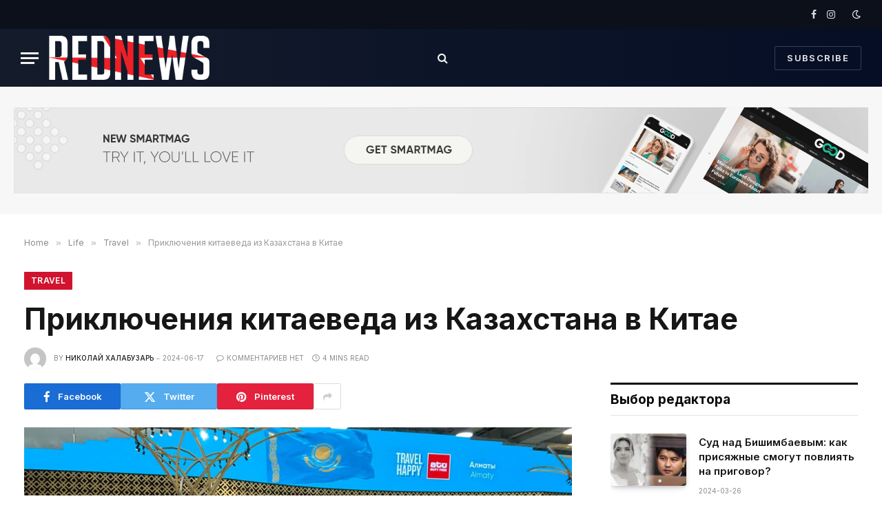

--- FILE ---
content_type: text/html; charset=UTF-8
request_url: https://rednews.kz/priklyucheniya-kitaeveda-iz-kazahstana/
body_size: 18596
content:

<!DOCTYPE html>
<html lang="ru-RU" class="s-light site-s-light">

<head>

	<meta charset="UTF-8" />
	<meta name="viewport" content="width=device-width, initial-scale=1" />
	<title>Приключения китаеведа из Казахстана в Китае &#8212; RedNews</title><link rel="preload" as="image" imagesrcset="https://rednews.kz/wp-content/uploads/2024/06/ал1-1024x759.png 1024w, https://rednews.kz/wp-content/uploads/2024/06/ал1-768x569.png 768w, https://rednews.kz/wp-content/uploads/2024/06/ал1-1200x890.png 1200w, https://rednews.kz/wp-content/uploads/2024/06/ал1.png 1264w" imagesizes="(max-width: 814px) 100vw, 814px" /><link rel="preload" as="font" href="https://rednews.kz/wp-content/themes/smart-mag/css/icons/fonts/ts-icons.woff2?v3.2" type="font/woff2" crossorigin="anonymous" />
<meta name='robots' content='max-image-preview:large' />
<link rel='dns-prefetch' href='//fonts.googleapis.com' />
<link rel="alternate" type="application/rss+xml" title="RedNews &raquo; Лента" href="https://rednews.kz/feed/" />
<link rel="alternate" type="application/rss+xml" title="RedNews &raquo; Лента комментариев" href="https://rednews.kz/comments/feed/" />
<link rel="alternate" title="oEmbed (JSON)" type="application/json+oembed" href="https://rednews.kz/wp-json/oembed/1.0/embed?url=https%3A%2F%2Frednews.kz%2Fpriklyucheniya-kitaeveda-iz-kazahstana%2F" />
<link rel="alternate" title="oEmbed (XML)" type="text/xml+oembed" href="https://rednews.kz/wp-json/oembed/1.0/embed?url=https%3A%2F%2Frednews.kz%2Fpriklyucheniya-kitaeveda-iz-kazahstana%2F&#038;format=xml" />
<style id='wp-img-auto-sizes-contain-inline-css' type='text/css'>
img:is([sizes=auto i],[sizes^="auto," i]){contain-intrinsic-size:3000px 1500px}
/*# sourceURL=wp-img-auto-sizes-contain-inline-css */
</style>
<style id='wp-emoji-styles-inline-css' type='text/css'>

	img.wp-smiley, img.emoji {
		display: inline !important;
		border: none !important;
		box-shadow: none !important;
		height: 1em !important;
		width: 1em !important;
		margin: 0 0.07em !important;
		vertical-align: -0.1em !important;
		background: none !important;
		padding: 0 !important;
	}
/*# sourceURL=wp-emoji-styles-inline-css */
</style>
<link rel='stylesheet' id='wp-block-library-css' href='https://rednews.kz/wp-includes/css/dist/block-library/style.min.css?ver=6.9' type='text/css' media='all' />
<style id='wp-block-heading-inline-css' type='text/css'>
h1:where(.wp-block-heading).has-background,h2:where(.wp-block-heading).has-background,h3:where(.wp-block-heading).has-background,h4:where(.wp-block-heading).has-background,h5:where(.wp-block-heading).has-background,h6:where(.wp-block-heading).has-background{padding:1.25em 2.375em}h1.has-text-align-left[style*=writing-mode]:where([style*=vertical-lr]),h1.has-text-align-right[style*=writing-mode]:where([style*=vertical-rl]),h2.has-text-align-left[style*=writing-mode]:where([style*=vertical-lr]),h2.has-text-align-right[style*=writing-mode]:where([style*=vertical-rl]),h3.has-text-align-left[style*=writing-mode]:where([style*=vertical-lr]),h3.has-text-align-right[style*=writing-mode]:where([style*=vertical-rl]),h4.has-text-align-left[style*=writing-mode]:where([style*=vertical-lr]),h4.has-text-align-right[style*=writing-mode]:where([style*=vertical-rl]),h5.has-text-align-left[style*=writing-mode]:where([style*=vertical-lr]),h5.has-text-align-right[style*=writing-mode]:where([style*=vertical-rl]),h6.has-text-align-left[style*=writing-mode]:where([style*=vertical-lr]),h6.has-text-align-right[style*=writing-mode]:where([style*=vertical-rl]){rotate:180deg}
/*# sourceURL=https://rednews.kz/wp-includes/blocks/heading/style.min.css */
</style>
<style id='wp-block-image-inline-css' type='text/css'>
.wp-block-image>a,.wp-block-image>figure>a{display:inline-block}.wp-block-image img{box-sizing:border-box;height:auto;max-width:100%;vertical-align:bottom}@media not (prefers-reduced-motion){.wp-block-image img.hide{visibility:hidden}.wp-block-image img.show{animation:show-content-image .4s}}.wp-block-image[style*=border-radius] img,.wp-block-image[style*=border-radius]>a{border-radius:inherit}.wp-block-image.has-custom-border img{box-sizing:border-box}.wp-block-image.aligncenter{text-align:center}.wp-block-image.alignfull>a,.wp-block-image.alignwide>a{width:100%}.wp-block-image.alignfull img,.wp-block-image.alignwide img{height:auto;width:100%}.wp-block-image .aligncenter,.wp-block-image .alignleft,.wp-block-image .alignright,.wp-block-image.aligncenter,.wp-block-image.alignleft,.wp-block-image.alignright{display:table}.wp-block-image .aligncenter>figcaption,.wp-block-image .alignleft>figcaption,.wp-block-image .alignright>figcaption,.wp-block-image.aligncenter>figcaption,.wp-block-image.alignleft>figcaption,.wp-block-image.alignright>figcaption{caption-side:bottom;display:table-caption}.wp-block-image .alignleft{float:left;margin:.5em 1em .5em 0}.wp-block-image .alignright{float:right;margin:.5em 0 .5em 1em}.wp-block-image .aligncenter{margin-left:auto;margin-right:auto}.wp-block-image :where(figcaption){margin-bottom:1em;margin-top:.5em}.wp-block-image.is-style-circle-mask img{border-radius:9999px}@supports ((-webkit-mask-image:none) or (mask-image:none)) or (-webkit-mask-image:none){.wp-block-image.is-style-circle-mask img{border-radius:0;-webkit-mask-image:url('data:image/svg+xml;utf8,<svg viewBox="0 0 100 100" xmlns="http://www.w3.org/2000/svg"><circle cx="50" cy="50" r="50"/></svg>');mask-image:url('data:image/svg+xml;utf8,<svg viewBox="0 0 100 100" xmlns="http://www.w3.org/2000/svg"><circle cx="50" cy="50" r="50"/></svg>');mask-mode:alpha;-webkit-mask-position:center;mask-position:center;-webkit-mask-repeat:no-repeat;mask-repeat:no-repeat;-webkit-mask-size:contain;mask-size:contain}}:root :where(.wp-block-image.is-style-rounded img,.wp-block-image .is-style-rounded img){border-radius:9999px}.wp-block-image figure{margin:0}.wp-lightbox-container{display:flex;flex-direction:column;position:relative}.wp-lightbox-container img{cursor:zoom-in}.wp-lightbox-container img:hover+button{opacity:1}.wp-lightbox-container button{align-items:center;backdrop-filter:blur(16px) saturate(180%);background-color:#5a5a5a40;border:none;border-radius:4px;cursor:zoom-in;display:flex;height:20px;justify-content:center;opacity:0;padding:0;position:absolute;right:16px;text-align:center;top:16px;width:20px;z-index:100}@media not (prefers-reduced-motion){.wp-lightbox-container button{transition:opacity .2s ease}}.wp-lightbox-container button:focus-visible{outline:3px auto #5a5a5a40;outline:3px auto -webkit-focus-ring-color;outline-offset:3px}.wp-lightbox-container button:hover{cursor:pointer;opacity:1}.wp-lightbox-container button:focus{opacity:1}.wp-lightbox-container button:focus,.wp-lightbox-container button:hover,.wp-lightbox-container button:not(:hover):not(:active):not(.has-background){background-color:#5a5a5a40;border:none}.wp-lightbox-overlay{box-sizing:border-box;cursor:zoom-out;height:100vh;left:0;overflow:hidden;position:fixed;top:0;visibility:hidden;width:100%;z-index:100000}.wp-lightbox-overlay .close-button{align-items:center;cursor:pointer;display:flex;justify-content:center;min-height:40px;min-width:40px;padding:0;position:absolute;right:calc(env(safe-area-inset-right) + 16px);top:calc(env(safe-area-inset-top) + 16px);z-index:5000000}.wp-lightbox-overlay .close-button:focus,.wp-lightbox-overlay .close-button:hover,.wp-lightbox-overlay .close-button:not(:hover):not(:active):not(.has-background){background:none;border:none}.wp-lightbox-overlay .lightbox-image-container{height:var(--wp--lightbox-container-height);left:50%;overflow:hidden;position:absolute;top:50%;transform:translate(-50%,-50%);transform-origin:top left;width:var(--wp--lightbox-container-width);z-index:9999999999}.wp-lightbox-overlay .wp-block-image{align-items:center;box-sizing:border-box;display:flex;height:100%;justify-content:center;margin:0;position:relative;transform-origin:0 0;width:100%;z-index:3000000}.wp-lightbox-overlay .wp-block-image img{height:var(--wp--lightbox-image-height);min-height:var(--wp--lightbox-image-height);min-width:var(--wp--lightbox-image-width);width:var(--wp--lightbox-image-width)}.wp-lightbox-overlay .wp-block-image figcaption{display:none}.wp-lightbox-overlay button{background:none;border:none}.wp-lightbox-overlay .scrim{background-color:#fff;height:100%;opacity:.9;position:absolute;width:100%;z-index:2000000}.wp-lightbox-overlay.active{visibility:visible}@media not (prefers-reduced-motion){.wp-lightbox-overlay.active{animation:turn-on-visibility .25s both}.wp-lightbox-overlay.active img{animation:turn-on-visibility .35s both}.wp-lightbox-overlay.show-closing-animation:not(.active){animation:turn-off-visibility .35s both}.wp-lightbox-overlay.show-closing-animation:not(.active) img{animation:turn-off-visibility .25s both}.wp-lightbox-overlay.zoom.active{animation:none;opacity:1;visibility:visible}.wp-lightbox-overlay.zoom.active .lightbox-image-container{animation:lightbox-zoom-in .4s}.wp-lightbox-overlay.zoom.active .lightbox-image-container img{animation:none}.wp-lightbox-overlay.zoom.active .scrim{animation:turn-on-visibility .4s forwards}.wp-lightbox-overlay.zoom.show-closing-animation:not(.active){animation:none}.wp-lightbox-overlay.zoom.show-closing-animation:not(.active) .lightbox-image-container{animation:lightbox-zoom-out .4s}.wp-lightbox-overlay.zoom.show-closing-animation:not(.active) .lightbox-image-container img{animation:none}.wp-lightbox-overlay.zoom.show-closing-animation:not(.active) .scrim{animation:turn-off-visibility .4s forwards}}@keyframes show-content-image{0%{visibility:hidden}99%{visibility:hidden}to{visibility:visible}}@keyframes turn-on-visibility{0%{opacity:0}to{opacity:1}}@keyframes turn-off-visibility{0%{opacity:1;visibility:visible}99%{opacity:0;visibility:visible}to{opacity:0;visibility:hidden}}@keyframes lightbox-zoom-in{0%{transform:translate(calc((-100vw + var(--wp--lightbox-scrollbar-width))/2 + var(--wp--lightbox-initial-left-position)),calc(-50vh + var(--wp--lightbox-initial-top-position))) scale(var(--wp--lightbox-scale))}to{transform:translate(-50%,-50%) scale(1)}}@keyframes lightbox-zoom-out{0%{transform:translate(-50%,-50%) scale(1);visibility:visible}99%{visibility:visible}to{transform:translate(calc((-100vw + var(--wp--lightbox-scrollbar-width))/2 + var(--wp--lightbox-initial-left-position)),calc(-50vh + var(--wp--lightbox-initial-top-position))) scale(var(--wp--lightbox-scale));visibility:hidden}}
/*# sourceURL=https://rednews.kz/wp-includes/blocks/image/style.min.css */
</style>
<style id='wp-block-paragraph-inline-css' type='text/css'>
.is-small-text{font-size:.875em}.is-regular-text{font-size:1em}.is-large-text{font-size:2.25em}.is-larger-text{font-size:3em}.has-drop-cap:not(:focus):first-letter{float:left;font-size:8.4em;font-style:normal;font-weight:100;line-height:.68;margin:.05em .1em 0 0;text-transform:uppercase}body.rtl .has-drop-cap:not(:focus):first-letter{float:none;margin-left:.1em}p.has-drop-cap.has-background{overflow:hidden}:root :where(p.has-background){padding:1.25em 2.375em}:where(p.has-text-color:not(.has-link-color)) a{color:inherit}p.has-text-align-left[style*="writing-mode:vertical-lr"],p.has-text-align-right[style*="writing-mode:vertical-rl"]{rotate:180deg}
/*# sourceURL=https://rednews.kz/wp-includes/blocks/paragraph/style.min.css */
</style>
<style id='wp-block-quote-inline-css' type='text/css'>
.wp-block-quote{box-sizing:border-box;overflow-wrap:break-word}.wp-block-quote.is-large:where(:not(.is-style-plain)),.wp-block-quote.is-style-large:where(:not(.is-style-plain)){margin-bottom:1em;padding:0 1em}.wp-block-quote.is-large:where(:not(.is-style-plain)) p,.wp-block-quote.is-style-large:where(:not(.is-style-plain)) p{font-size:1.5em;font-style:italic;line-height:1.6}.wp-block-quote.is-large:where(:not(.is-style-plain)) cite,.wp-block-quote.is-large:where(:not(.is-style-plain)) footer,.wp-block-quote.is-style-large:where(:not(.is-style-plain)) cite,.wp-block-quote.is-style-large:where(:not(.is-style-plain)) footer{font-size:1.125em;text-align:right}.wp-block-quote>cite{display:block}
/*# sourceURL=https://rednews.kz/wp-includes/blocks/quote/style.min.css */
</style>
<style id='global-styles-inline-css' type='text/css'>
:root{--wp--preset--aspect-ratio--square: 1;--wp--preset--aspect-ratio--4-3: 4/3;--wp--preset--aspect-ratio--3-4: 3/4;--wp--preset--aspect-ratio--3-2: 3/2;--wp--preset--aspect-ratio--2-3: 2/3;--wp--preset--aspect-ratio--16-9: 16/9;--wp--preset--aspect-ratio--9-16: 9/16;--wp--preset--color--black: #000000;--wp--preset--color--cyan-bluish-gray: #abb8c3;--wp--preset--color--white: #ffffff;--wp--preset--color--pale-pink: #f78da7;--wp--preset--color--vivid-red: #cf2e2e;--wp--preset--color--luminous-vivid-orange: #ff6900;--wp--preset--color--luminous-vivid-amber: #fcb900;--wp--preset--color--light-green-cyan: #7bdcb5;--wp--preset--color--vivid-green-cyan: #00d084;--wp--preset--color--pale-cyan-blue: #8ed1fc;--wp--preset--color--vivid-cyan-blue: #0693e3;--wp--preset--color--vivid-purple: #9b51e0;--wp--preset--gradient--vivid-cyan-blue-to-vivid-purple: linear-gradient(135deg,rgb(6,147,227) 0%,rgb(155,81,224) 100%);--wp--preset--gradient--light-green-cyan-to-vivid-green-cyan: linear-gradient(135deg,rgb(122,220,180) 0%,rgb(0,208,130) 100%);--wp--preset--gradient--luminous-vivid-amber-to-luminous-vivid-orange: linear-gradient(135deg,rgb(252,185,0) 0%,rgb(255,105,0) 100%);--wp--preset--gradient--luminous-vivid-orange-to-vivid-red: linear-gradient(135deg,rgb(255,105,0) 0%,rgb(207,46,46) 100%);--wp--preset--gradient--very-light-gray-to-cyan-bluish-gray: linear-gradient(135deg,rgb(238,238,238) 0%,rgb(169,184,195) 100%);--wp--preset--gradient--cool-to-warm-spectrum: linear-gradient(135deg,rgb(74,234,220) 0%,rgb(151,120,209) 20%,rgb(207,42,186) 40%,rgb(238,44,130) 60%,rgb(251,105,98) 80%,rgb(254,248,76) 100%);--wp--preset--gradient--blush-light-purple: linear-gradient(135deg,rgb(255,206,236) 0%,rgb(152,150,240) 100%);--wp--preset--gradient--blush-bordeaux: linear-gradient(135deg,rgb(254,205,165) 0%,rgb(254,45,45) 50%,rgb(107,0,62) 100%);--wp--preset--gradient--luminous-dusk: linear-gradient(135deg,rgb(255,203,112) 0%,rgb(199,81,192) 50%,rgb(65,88,208) 100%);--wp--preset--gradient--pale-ocean: linear-gradient(135deg,rgb(255,245,203) 0%,rgb(182,227,212) 50%,rgb(51,167,181) 100%);--wp--preset--gradient--electric-grass: linear-gradient(135deg,rgb(202,248,128) 0%,rgb(113,206,126) 100%);--wp--preset--gradient--midnight: linear-gradient(135deg,rgb(2,3,129) 0%,rgb(40,116,252) 100%);--wp--preset--font-size--small: 13px;--wp--preset--font-size--medium: 20px;--wp--preset--font-size--large: 36px;--wp--preset--font-size--x-large: 42px;--wp--preset--spacing--20: 0.44rem;--wp--preset--spacing--30: 0.67rem;--wp--preset--spacing--40: 1rem;--wp--preset--spacing--50: 1.5rem;--wp--preset--spacing--60: 2.25rem;--wp--preset--spacing--70: 3.38rem;--wp--preset--spacing--80: 5.06rem;--wp--preset--shadow--natural: 6px 6px 9px rgba(0, 0, 0, 0.2);--wp--preset--shadow--deep: 12px 12px 50px rgba(0, 0, 0, 0.4);--wp--preset--shadow--sharp: 6px 6px 0px rgba(0, 0, 0, 0.2);--wp--preset--shadow--outlined: 6px 6px 0px -3px rgb(255, 255, 255), 6px 6px rgb(0, 0, 0);--wp--preset--shadow--crisp: 6px 6px 0px rgb(0, 0, 0);}:where(.is-layout-flex){gap: 0.5em;}:where(.is-layout-grid){gap: 0.5em;}body .is-layout-flex{display: flex;}.is-layout-flex{flex-wrap: wrap;align-items: center;}.is-layout-flex > :is(*, div){margin: 0;}body .is-layout-grid{display: grid;}.is-layout-grid > :is(*, div){margin: 0;}:where(.wp-block-columns.is-layout-flex){gap: 2em;}:where(.wp-block-columns.is-layout-grid){gap: 2em;}:where(.wp-block-post-template.is-layout-flex){gap: 1.25em;}:where(.wp-block-post-template.is-layout-grid){gap: 1.25em;}.has-black-color{color: var(--wp--preset--color--black) !important;}.has-cyan-bluish-gray-color{color: var(--wp--preset--color--cyan-bluish-gray) !important;}.has-white-color{color: var(--wp--preset--color--white) !important;}.has-pale-pink-color{color: var(--wp--preset--color--pale-pink) !important;}.has-vivid-red-color{color: var(--wp--preset--color--vivid-red) !important;}.has-luminous-vivid-orange-color{color: var(--wp--preset--color--luminous-vivid-orange) !important;}.has-luminous-vivid-amber-color{color: var(--wp--preset--color--luminous-vivid-amber) !important;}.has-light-green-cyan-color{color: var(--wp--preset--color--light-green-cyan) !important;}.has-vivid-green-cyan-color{color: var(--wp--preset--color--vivid-green-cyan) !important;}.has-pale-cyan-blue-color{color: var(--wp--preset--color--pale-cyan-blue) !important;}.has-vivid-cyan-blue-color{color: var(--wp--preset--color--vivid-cyan-blue) !important;}.has-vivid-purple-color{color: var(--wp--preset--color--vivid-purple) !important;}.has-black-background-color{background-color: var(--wp--preset--color--black) !important;}.has-cyan-bluish-gray-background-color{background-color: var(--wp--preset--color--cyan-bluish-gray) !important;}.has-white-background-color{background-color: var(--wp--preset--color--white) !important;}.has-pale-pink-background-color{background-color: var(--wp--preset--color--pale-pink) !important;}.has-vivid-red-background-color{background-color: var(--wp--preset--color--vivid-red) !important;}.has-luminous-vivid-orange-background-color{background-color: var(--wp--preset--color--luminous-vivid-orange) !important;}.has-luminous-vivid-amber-background-color{background-color: var(--wp--preset--color--luminous-vivid-amber) !important;}.has-light-green-cyan-background-color{background-color: var(--wp--preset--color--light-green-cyan) !important;}.has-vivid-green-cyan-background-color{background-color: var(--wp--preset--color--vivid-green-cyan) !important;}.has-pale-cyan-blue-background-color{background-color: var(--wp--preset--color--pale-cyan-blue) !important;}.has-vivid-cyan-blue-background-color{background-color: var(--wp--preset--color--vivid-cyan-blue) !important;}.has-vivid-purple-background-color{background-color: var(--wp--preset--color--vivid-purple) !important;}.has-black-border-color{border-color: var(--wp--preset--color--black) !important;}.has-cyan-bluish-gray-border-color{border-color: var(--wp--preset--color--cyan-bluish-gray) !important;}.has-white-border-color{border-color: var(--wp--preset--color--white) !important;}.has-pale-pink-border-color{border-color: var(--wp--preset--color--pale-pink) !important;}.has-vivid-red-border-color{border-color: var(--wp--preset--color--vivid-red) !important;}.has-luminous-vivid-orange-border-color{border-color: var(--wp--preset--color--luminous-vivid-orange) !important;}.has-luminous-vivid-amber-border-color{border-color: var(--wp--preset--color--luminous-vivid-amber) !important;}.has-light-green-cyan-border-color{border-color: var(--wp--preset--color--light-green-cyan) !important;}.has-vivid-green-cyan-border-color{border-color: var(--wp--preset--color--vivid-green-cyan) !important;}.has-pale-cyan-blue-border-color{border-color: var(--wp--preset--color--pale-cyan-blue) !important;}.has-vivid-cyan-blue-border-color{border-color: var(--wp--preset--color--vivid-cyan-blue) !important;}.has-vivid-purple-border-color{border-color: var(--wp--preset--color--vivid-purple) !important;}.has-vivid-cyan-blue-to-vivid-purple-gradient-background{background: var(--wp--preset--gradient--vivid-cyan-blue-to-vivid-purple) !important;}.has-light-green-cyan-to-vivid-green-cyan-gradient-background{background: var(--wp--preset--gradient--light-green-cyan-to-vivid-green-cyan) !important;}.has-luminous-vivid-amber-to-luminous-vivid-orange-gradient-background{background: var(--wp--preset--gradient--luminous-vivid-amber-to-luminous-vivid-orange) !important;}.has-luminous-vivid-orange-to-vivid-red-gradient-background{background: var(--wp--preset--gradient--luminous-vivid-orange-to-vivid-red) !important;}.has-very-light-gray-to-cyan-bluish-gray-gradient-background{background: var(--wp--preset--gradient--very-light-gray-to-cyan-bluish-gray) !important;}.has-cool-to-warm-spectrum-gradient-background{background: var(--wp--preset--gradient--cool-to-warm-spectrum) !important;}.has-blush-light-purple-gradient-background{background: var(--wp--preset--gradient--blush-light-purple) !important;}.has-blush-bordeaux-gradient-background{background: var(--wp--preset--gradient--blush-bordeaux) !important;}.has-luminous-dusk-gradient-background{background: var(--wp--preset--gradient--luminous-dusk) !important;}.has-pale-ocean-gradient-background{background: var(--wp--preset--gradient--pale-ocean) !important;}.has-electric-grass-gradient-background{background: var(--wp--preset--gradient--electric-grass) !important;}.has-midnight-gradient-background{background: var(--wp--preset--gradient--midnight) !important;}.has-small-font-size{font-size: var(--wp--preset--font-size--small) !important;}.has-medium-font-size{font-size: var(--wp--preset--font-size--medium) !important;}.has-large-font-size{font-size: var(--wp--preset--font-size--large) !important;}.has-x-large-font-size{font-size: var(--wp--preset--font-size--x-large) !important;}
/*# sourceURL=global-styles-inline-css */
</style>

<style id='classic-theme-styles-inline-css' type='text/css'>
/*! This file is auto-generated */
.wp-block-button__link{color:#fff;background-color:#32373c;border-radius:9999px;box-shadow:none;text-decoration:none;padding:calc(.667em + 2px) calc(1.333em + 2px);font-size:1.125em}.wp-block-file__button{background:#32373c;color:#fff;text-decoration:none}
/*# sourceURL=/wp-includes/css/classic-themes.min.css */
</style>
<link rel='stylesheet' id='smartmag-core-css' href='https://rednews.kz/wp-content/themes/smart-mag/style.css?ver=10.2.1' type='text/css' media='all' />
<style id='smartmag-core-inline-css' type='text/css'>
:root { --c-main: #d1142e;
--c-main-rgb: 209,20,46;
--text-font: "Inter", system-ui, -apple-system, "Segoe UI", Arial, sans-serif;
--body-font: "Inter", system-ui, -apple-system, "Segoe UI", Arial, sans-serif;
--title-size-xs: 15px;
--title-size-s: 17px;
--title-fw-bold: 600;
--main-width: 1240px;
--c-excerpts: #111111;
--excerpt-size: 14px; }
.s-dark body { background-color: #0f0f1c; }
.smart-head-main .smart-head-top { --head-h: 42px; background-color: #ededed; }
.s-dark .smart-head-main .smart-head-top,
.smart-head-main .s-dark.smart-head-top { background-color: #0b101b; }
.smart-head-main .smart-head-mid { --head-h: 84px; background: linear-gradient(-90deg, #050e25 0%, #141c2b 100%); }
.navigation-main .menu > li > a { font-size: 16px; text-transform: initial; letter-spacing: 0em; }
.navigation-main { --nav-items-space: 15px; }
.nav-hov-b .menu > li > a:before { border-width: 3px; }
.s-dark .navigation-main { --c-nav: #ffffff; }
.s-dark .navigation { --c-nav-blip: #969696; --c-nav-hov-bg: rgba(255,255,255,0.01); --c-nav-drop-bg: #0b1321; --c-nav-drop-hov-bg: rgba(255,255,255,0.03); }
.smart-head-mobile .smart-head-mid { --head-h: 70px; }
.s-dark .smart-head-mobile .smart-head-mid,
.smart-head-mobile .s-dark.smart-head-mid { background-color: #141c2b; }
.smart-head-mobile .smart-head-mid { border-bottom-width: 0px; }
.s-dark .off-canvas, .off-canvas.s-dark { background-color: #0b1321; }
.navigation-small .menu > li > a { letter-spacing: -.02em; }
.navigation-small { margin-left: calc(-1 * var(--nav-items-space)); }
.s-dark .navigation-small { --c-nav: #dddddd; }
.s-dark .upper-footer { background-color: #14171f; }
.upper-footer > .wrap { padding-top: 70px; }
.s-dark .lower-footer { background-color: #0b101b; }
.post-meta .meta-item, .post-meta .text-in { font-size: 10px; text-transform: uppercase; }
.post-meta { --p-meta-sep: "\2013"; }
.l-post { --media-radius: 3px; }
.block-head-c .heading { letter-spacing: 0.02em; }
.block-head-e2 .heading { font-weight: 600; color: var(--c-main); }
.block-head-f { --c-line: #0a0a0a; }
.s-dark .block-head-f { --c-line: #636363; }
.block-head-f .heading { color: #0a0a0a; }
.s-dark .block-head-f .heading { color: #ededed; }
.entry-content { font-weight: normal; }
.site-s-light .entry-content { color: #161616; }
.s-dark .entry-content { color: #f2f2f2; }
.s-dark .spc-newsletter-c { background-color: #14181f; }
.a-wrap-2:not(._) { margin-top: 0px; }
@media (min-width: 1200px) { .loop-list .post-title { font-size: 22px; } }
@media (min-width: 940px) and (max-width: 1200px) { .navigation-main .menu > li > a { font-size: calc(10px + (16px - 10px) * .7); } }


/*# sourceURL=smartmag-core-inline-css */
</style>
<link rel='stylesheet' id='smartmag-magnific-popup-css' href='https://rednews.kz/wp-content/themes/smart-mag/css/lightbox.css?ver=10.2.1' type='text/css' media='all' />
<link rel='stylesheet' id='smartmag-icons-css' href='https://rednews.kz/wp-content/themes/smart-mag/css/icons/icons.css?ver=10.2.1' type='text/css' media='all' />
<link rel='stylesheet' id='smartmag-gfonts-custom-css' href='https://fonts.googleapis.com/css?family=Inter%3A400%2C500%2C600%2C700&#038;display=swap' type='text/css' media='all' />
<script type="text/javascript" id="smartmag-lazy-inline-js-after">
/* <![CDATA[ */
/**
 * @copyright ThemeSphere
 * @preserve
 */
var BunyadLazy={};BunyadLazy.load=function(){function a(e,n){var t={};e.dataset.bgset&&e.dataset.sizes?(t.sizes=e.dataset.sizes,t.srcset=e.dataset.bgset):t.src=e.dataset.bgsrc,function(t){var a=t.dataset.ratio;if(0<a){const e=t.parentElement;if(e.classList.contains("media-ratio")){const n=e.style;n.getPropertyValue("--a-ratio")||(n.paddingBottom=100/a+"%")}}}(e);var a,o=document.createElement("img");for(a in o.onload=function(){var t="url('"+(o.currentSrc||o.src)+"')",a=e.style;a.backgroundImage!==t&&requestAnimationFrame(()=>{a.backgroundImage=t,n&&n()}),o.onload=null,o.onerror=null,o=null},o.onerror=o.onload,t)o.setAttribute(a,t[a]);o&&o.complete&&0<o.naturalWidth&&o.onload&&o.onload()}function e(t){t.dataset.loaded||a(t,()=>{document.dispatchEvent(new Event("lazyloaded")),t.dataset.loaded=1})}function n(t){"complete"===document.readyState?t():window.addEventListener("load",t)}return{initEarly:function(){var t,a=()=>{document.querySelectorAll(".img.bg-cover:not(.lazyload)").forEach(e)};"complete"!==document.readyState?(t=setInterval(a,150),n(()=>{a(),clearInterval(t)})):a()},callOnLoad:n,initBgImages:function(t){t&&n(()=>{document.querySelectorAll(".img.bg-cover").forEach(e)})},bgLoad:a}}(),BunyadLazy.load.initEarly();
//# sourceURL=smartmag-lazy-inline-js-after
/* ]]> */
</script>
<script type="text/javascript" src="https://rednews.kz/wp-content/plugins/sphere-post-views/assets/js/post-views.js?ver=1.0.1" id="sphere-post-views-js"></script>
<script type="text/javascript" id="sphere-post-views-js-after">
/* <![CDATA[ */
var Sphere_PostViews = {"ajaxUrl":"https:\/\/rednews.kz\/wp-admin\/admin-ajax.php?sphere_post_views=1","sampling":0,"samplingRate":10,"repeatCountDelay":0,"postID":3045,"token":"bc7635e6f9"}
//# sourceURL=sphere-post-views-js-after
/* ]]> */
</script>
<script type="text/javascript" src="https://rednews.kz/wp-includes/js/jquery/jquery.min.js?ver=3.7.1" id="jquery-core-js"></script>
<script type="text/javascript" src="https://rednews.kz/wp-includes/js/jquery/jquery-migrate.min.js?ver=3.4.1" id="jquery-migrate-js"></script>
<link rel="https://api.w.org/" href="https://rednews.kz/wp-json/" /><link rel="alternate" title="JSON" type="application/json" href="https://rednews.kz/wp-json/wp/v2/posts/3045" /><link rel="EditURI" type="application/rsd+xml" title="RSD" href="https://rednews.kz/xmlrpc.php?rsd" />
<meta name="generator" content="WordPress 6.9" />
<link rel="canonical" href="https://rednews.kz/priklyucheniya-kitaeveda-iz-kazahstana/" />
<link rel='shortlink' href='https://rednews.kz/?p=3045' />

		<script>
		var BunyadSchemeKey = 'bunyad-scheme';
		(() => {
			const d = document.documentElement;
			const c = d.classList;
			var scheme = localStorage.getItem(BunyadSchemeKey);
			
			if (scheme) {
				d.dataset.origClass = c;
				scheme === 'dark' ? c.remove('s-light', 'site-s-light') : c.remove('s-dark', 'site-s-dark');
				c.add('site-s-' + scheme, 's-' + scheme);
			}
		})();
		</script>
		<meta name="generator" content="Elementor 3.33.2; features: e_font_icon_svg, additional_custom_breakpoints; settings: css_print_method-external, google_font-enabled, font_display-swap">
			<style>
				.e-con.e-parent:nth-of-type(n+4):not(.e-lazyloaded):not(.e-no-lazyload),
				.e-con.e-parent:nth-of-type(n+4):not(.e-lazyloaded):not(.e-no-lazyload) * {
					background-image: none !important;
				}
				@media screen and (max-height: 1024px) {
					.e-con.e-parent:nth-of-type(n+3):not(.e-lazyloaded):not(.e-no-lazyload),
					.e-con.e-parent:nth-of-type(n+3):not(.e-lazyloaded):not(.e-no-lazyload) * {
						background-image: none !important;
					}
				}
				@media screen and (max-height: 640px) {
					.e-con.e-parent:nth-of-type(n+2):not(.e-lazyloaded):not(.e-no-lazyload),
					.e-con.e-parent:nth-of-type(n+2):not(.e-lazyloaded):not(.e-no-lazyload) * {
						background-image: none !important;
					}
				}
			</style>
			<link rel="icon" href="https://rednews.kz/wp-content/uploads/2024/03/cropped-Снимок-32x32.png" sizes="32x32" />
<link rel="icon" href="https://rednews.kz/wp-content/uploads/2024/03/cropped-Снимок-192x192.png" sizes="192x192" />
<link rel="apple-touch-icon" href="https://rednews.kz/wp-content/uploads/2024/03/cropped-Снимок-180x180.png" />
<meta name="msapplication-TileImage" content="https://rednews.kz/wp-content/uploads/2024/03/cropped-Снимок-270x270.png" />


</head>

<body class="wp-singular post-template-default single single-post postid-3045 single-format-standard wp-theme-smart-mag right-sidebar post-layout-large post-cat-8 has-lb has-lb-sm ts-img-hov-fade layout-normal elementor-default elementor-kit-7">



<div class="main-wrap">

	
<div class="off-canvas-backdrop"></div>
<div class="mobile-menu-container off-canvas s-dark" id="off-canvas">

	<div class="off-canvas-head">
		<a href="#" class="close">
			<span class="visuallyhidden">Close Menu</span>
			<i class="tsi tsi-times"></i>
		</a>

		<div class="ts-logo">
					</div>
	</div>

	<div class="off-canvas-content">

					<ul class="mobile-menu"></ul>
		
					<div class="off-canvas-widgets">
				
		<div id="smartmag-block-posts-small-3" class="widget ts-block-widget smartmag-widget-posts-small">		
		<div class="block">
					<section class="block-wrap block-posts-small block-sc mb-none has-media-shadows" data-id="1">

			<div class="widget-title block-head block-head-ac block-head-b"><h5 class="heading">What's Hot</h5></div>	
			<div class="block-content">
				
	<div class="loop loop-small loop-small-a loop-sep loop-small-sep grid grid-1 md:grid-1 sm:grid-1 xs:grid-1">

					
<article class="l-post small-post small-a-post m-pos-left">

	
			<div class="media">

		
			<a href="https://rednews.kz/proshhalnyj-reliz-sepultura-vyjdet-vesnoj-2026-goda/" class="image-link media-ratio ar-bunyad-thumb" title="Прощальный релиз SEPULTURA выйдет весной 2026 года"><span data-bgsrc="https://rednews.kz/wp-content/uploads/2026/01/snimok-296x300.jpg" class="img bg-cover wp-post-image attachment-medium size-medium lazyload" data-bgset="https://rednews.kz/wp-content/uploads/2026/01/snimok-296x300.jpg 296w, https://rednews.kz/wp-content/uploads/2026/01/snimok-1010x1024.jpg 1010w, https://rednews.kz/wp-content/uploads/2026/01/snimok-768x779.jpg 768w, https://rednews.kz/wp-content/uploads/2026/01/snimok-150x152.jpg 150w, https://rednews.kz/wp-content/uploads/2026/01/snimok-450x456.jpg 450w, https://rednews.kz/wp-content/uploads/2026/01/snimok.jpg 1097w" data-sizes="(max-width: 114px) 100vw, 114px"></span></a>			
			
			
			
		
		</div>
	

	
		<div class="content">

			<div class="post-meta post-meta-a post-meta-left has-below"><h4 class="is-title post-title"><a href="https://rednews.kz/proshhalnyj-reliz-sepultura-vyjdet-vesnoj-2026-goda/">Прощальный релиз SEPULTURA выйдет весной 2026 года</a></h4><div class="post-meta-items meta-below"><span class="meta-item date"><span class="date-link"><time class="post-date" datetime="2026-01-30T10:35:20+06:00">2026-01-30</time></span></span></div></div>			
			
			
		</div>

	
</article>	
					
<article class="l-post small-post small-a-post m-pos-left">

	
			<div class="media">

		
			<a href="https://rednews.kz/sud-motley-crue-s-byvshim-gitaristom-zavershilsya-pobedoj-gruppy/" class="image-link media-ratio ar-bunyad-thumb" title="Суд MÖTLEY CRÜE с бывшим гитаристом завершился победой группы"><span data-bgsrc="https://rednews.kz/wp-content/uploads/2026/01/crue-300x200.webp" class="img bg-cover wp-post-image attachment-medium size-medium lazyload" data-bgset="https://rednews.kz/wp-content/uploads/2026/01/crue-300x200.webp 300w, https://rednews.kz/wp-content/uploads/2026/01/crue-1024x683.webp 1024w, https://rednews.kz/wp-content/uploads/2026/01/crue-768x512.webp 768w, https://rednews.kz/wp-content/uploads/2026/01/crue-150x100.webp 150w, https://rednews.kz/wp-content/uploads/2026/01/crue-450x300.webp 450w, https://rednews.kz/wp-content/uploads/2026/01/crue.webp 1200w" data-sizes="(max-width: 114px) 100vw, 114px"></span></a>			
			
			
			
		
		</div>
	

	
		<div class="content">

			<div class="post-meta post-meta-a post-meta-left has-below"><h4 class="is-title post-title"><a href="https://rednews.kz/sud-motley-crue-s-byvshim-gitaristom-zavershilsya-pobedoj-gruppy/">Суд MÖTLEY CRÜE с бывшим гитаристом завершился победой группы</a></h4><div class="post-meta-items meta-below"><span class="meta-item date"><span class="date-link"><time class="post-date" datetime="2026-01-29T10:56:53+06:00">2026-01-29</time></span></span></div></div>			
			
			
		</div>

	
</article>	
					
<article class="l-post small-post small-a-post m-pos-left">

	
			<div class="media">

		
			<a href="https://rednews.kz/tri-prichiny-uhoda-iz-cannibal-corpse-priznaniya-gitarista-dzheka-ouena/" class="image-link media-ratio ar-bunyad-thumb" title="Три причины ухода из CANNIBAL CORPSE &#8212; признания гитариста Джека Оуэна"><span data-bgsrc="https://rednews.kz/wp-content/uploads/2026/01/jackowen1-300x200.jpg" class="img bg-cover wp-post-image attachment-medium size-medium lazyload" data-bgset="https://rednews.kz/wp-content/uploads/2026/01/jackowen1-300x200.jpg 300w, https://rednews.kz/wp-content/uploads/2026/01/jackowen1-150x100.jpg 150w, https://rednews.kz/wp-content/uploads/2026/01/jackowen1-450x300.jpg 450w, https://rednews.kz/wp-content/uploads/2026/01/jackowen1.jpg 625w" data-sizes="(max-width: 114px) 100vw, 114px"></span></a>			
			
			
			
		
		</div>
	

	
		<div class="content">

			<div class="post-meta post-meta-a post-meta-left has-below"><h4 class="is-title post-title"><a href="https://rednews.kz/tri-prichiny-uhoda-iz-cannibal-corpse-priznaniya-gitarista-dzheka-ouena/">Три причины ухода из CANNIBAL CORPSE &#8212; признания гитариста Джека Оуэна</a></h4><div class="post-meta-items meta-below"><span class="meta-item date"><span class="date-link"><time class="post-date" datetime="2026-01-22T10:59:56+06:00">2026-01-22</time></span></span></div></div>			
			
			
		</div>

	
</article>	
		
	</div>

					</div>

		</section>
				</div>

		</div>			</div>
		
		
		<div class="spc-social-block spc-social spc-social-b smart-head-social">
		
			
				<a href="#" class="link service s-facebook" target="_blank" rel="nofollow noopener">
					<i class="icon tsi tsi-facebook"></i>					<span class="visuallyhidden">Facebook</span>
				</a>
									
			
				<a href="#" class="link service s-twitter" target="_blank" rel="nofollow noopener">
					<i class="icon tsi tsi-twitter"></i>					<span class="visuallyhidden">X (Twitter)</span>
				</a>
									
			
				<a href="#" class="link service s-instagram" target="_blank" rel="nofollow noopener">
					<i class="icon tsi tsi-instagram"></i>					<span class="visuallyhidden">Instagram</span>
				</a>
									
			
		</div>

		
	</div>

</div>
<div class="smart-head smart-head-a smart-head-main" id="smart-head" data-sticky="auto" data-sticky-type="smart" data-sticky-full>
	
	<div class="smart-head-row smart-head-top s-dark smart-head-row-full">

		<div class="inner full">

							
				<div class="items items-left ">
					<div class="nav-wrap">
		<nav class="navigation navigation-small nav-hov-a">
					</nav>
	</div>
				</div>

							
				<div class="items items-center empty">
								</div>

							
				<div class="items items-right ">
				
		<div class="spc-social-block spc-social spc-social-a smart-head-social">
		
			
				<a href="#" class="link service s-facebook" target="_blank" rel="nofollow noopener">
					<i class="icon tsi tsi-facebook"></i>					<span class="visuallyhidden">Facebook</span>
				</a>
									
			
				<a href="#" class="link service s-instagram" target="_blank" rel="nofollow noopener">
					<i class="icon tsi tsi-instagram"></i>					<span class="visuallyhidden">Instagram</span>
				</a>
									
			
		</div>

		
<div class="scheme-switcher has-icon-only">
	<a href="#" class="toggle is-icon toggle-dark" title="Switch to Dark Design - easier on eyes.">
		<i class="icon tsi tsi-moon"></i>
	</a>
	<a href="#" class="toggle is-icon toggle-light" title="Switch to Light Design.">
		<i class="icon tsi tsi-bright"></i>
	</a>
</div>				</div>

						
		</div>
	</div>

	
	<div class="smart-head-row smart-head-mid smart-head-row-3 s-dark smart-head-row-full">

		<div class="inner full">

							
				<div class="items items-left ">
				
<button class="offcanvas-toggle has-icon" type="button" aria-label="Menu">
	<span class="hamburger-icon hamburger-icon-a">
		<span class="inner"></span>
	</span>
</button>	<a href="https://rednews.kz/" title="RedNews" rel="home" class="logo-link ts-logo logo-is-image">
		<span>
			
				
					<img fetchpriority="high" src="https://rednews.kz/wp-content/uploads/2024/03/REDNEWS-LOGO-1-WHITE.png" class="logo-image logo-image-dark" alt="RedNews" width="630" height="173"/><img src="https://rednews.kz/wp-content/uploads/2024/06/cropped-rednews-logo.png" class="logo-image" alt="RedNews" width="512" height="512"/>
									 
					</span>
	</a>				</div>

							
				<div class="items items-center ">
				

	<a href="#" class="search-icon has-icon-only is-icon" title="Search">
		<i class="tsi tsi-search"></i>
	</a>

				</div>

							
				<div class="items items-right ">
				
	<a href="#" class="ts-button ts-button-alt ts-button1">
		Subscribe	</a>
				</div>

						
		</div>
	</div>

	</div>
<div class="smart-head smart-head-a smart-head-mobile" id="smart-head-mobile" data-sticky="mid" data-sticky-type="smart" data-sticky-full>
	
	<div class="smart-head-row smart-head-mid smart-head-row-3 s-dark smart-head-row-full">

		<div class="inner wrap">

							
				<div class="items items-left ">
				
<button class="offcanvas-toggle has-icon" type="button" aria-label="Menu">
	<span class="hamburger-icon hamburger-icon-a">
		<span class="inner"></span>
	</span>
</button>				</div>

							
				<div class="items items-center ">
					<a href="https://rednews.kz/" title="RedNews" rel="home" class="logo-link ts-logo logo-is-image">
		<span>
			
				
					<img fetchpriority="high" src="https://rednews.kz/wp-content/uploads/2024/03/REDNEWS-LOGO-1-WHITE.png" class="logo-image logo-image-dark" alt="RedNews" width="630" height="173"/><img src="https://rednews.kz/wp-content/uploads/2024/06/cropped-rednews-logo.png" class="logo-image" alt="RedNews" width="512" height="512"/>
									 
					</span>
	</a>				</div>

							
				<div class="items items-right ">
				
<div class="scheme-switcher has-icon-only">
	<a href="#" class="toggle is-icon toggle-dark" title="Switch to Dark Design - easier on eyes.">
		<i class="icon tsi tsi-moon"></i>
	</a>
	<a href="#" class="toggle is-icon toggle-light" title="Switch to Light Design.">
		<i class="icon tsi tsi-bright"></i>
	</a>
</div>

	<a href="#" class="search-icon has-icon-only is-icon" title="Search">
		<i class="tsi tsi-search"></i>
	</a>

				</div>

						
		</div>
	</div>

	</div><div class="a-wrap a-wrap-base a-wrap-2 a-wrap-bg"> <a href="https://theme-sphere.com/buy/go.php?theme=smartmag" target="_blank">
<img loading="lazy" loading="lazy" src="https://smartmag.theme-sphere.com/news/wp-content/uploads/sites/11/2021/02/1240x125-ad-14@2x.jpg" width="1240" height="125" alt="Demo" />
</a></div>
<nav class="breadcrumbs is-full-width breadcrumbs-a" id="breadcrumb"><div class="inner ts-contain "><span><a href="https://rednews.kz/"><span>Home</span></a></span><span class="delim">&raquo;</span><span><a href="https://rednews.kz/category/life/"><span>Life</span></a></span><span class="delim">&raquo;</span><span><a href="https://rednews.kz/category/life/travel/"><span>Travel</span></a></span><span class="delim">&raquo;</span><span class="current">Приключения китаеведа из Казахстана в Китае</span></div></nav>
<div class="main ts-contain cf right-sidebar">
	
		
	<div class="the-post-header s-head-modern s-head-large">
	<div class="post-meta post-meta-a post-meta-left post-meta-single has-below"><div class="post-meta-items meta-above"><span class="meta-item cat-labels">
						
						<a href="https://rednews.kz/category/life/travel/" class="category term-color-8" rel="category">Travel</a>
					</span>
					</div><h1 class="is-title post-title">Приключения китаеведа из Казахстана в Китае</h1><div class="post-meta-items meta-below has-author-img"><span class="meta-item post-author has-img"><img alt='Николай Халабузарь' src='https://secure.gravatar.com/avatar/4b398a73c95bf6f96b41d7b8969bd48ace45f122a1ffc6360770558391ed4c0b?s=32&#038;d=mm&#038;r=g' srcset='https://secure.gravatar.com/avatar/4b398a73c95bf6f96b41d7b8969bd48ace45f122a1ffc6360770558391ed4c0b?s=64&#038;d=mm&#038;r=g 2x' class='avatar avatar-32 photo' height='32' width='32' decoding='async'/><span class="by">By</span> <a href="https://rednews.kz/author/khalabuzarn_ptlel16z/" title="Записи Николай Халабузарь" rel="author">Николай Халабузарь</a></span><span class="meta-item has-next-icon date"><time class="post-date" datetime="2024-06-17T06:47:46+06:00">2024-06-17</time></span><span class="has-next-icon meta-item comments has-icon"><a href="https://rednews.kz/priklyucheniya-kitaeveda-iz-kazahstana/#respond"><i class="tsi tsi-comment-o"></i>Комментариев нет</a></span><span class="meta-item read-time has-icon"><i class="tsi tsi-clock"></i>4 Mins Read</span></div></div>
	<div class="post-share post-share-b spc-social-colors  post-share-b1">

				
		
				
			<a href="https://www.facebook.com/sharer.php?u=https%3A%2F%2Frednews.kz%2Fpriklyucheniya-kitaeveda-iz-kazahstana%2F" class="cf service s-facebook service-lg" 
				title="Share on Facebook" target="_blank" rel="nofollow noopener">
				<i class="tsi tsi-facebook"></i>
				<span class="label">Facebook</span>
							</a>
				
				
			<a href="https://twitter.com/intent/tweet?url=https%3A%2F%2Frednews.kz%2Fpriklyucheniya-kitaeveda-iz-kazahstana%2F&#038;text=%D0%9F%D1%80%D0%B8%D0%BA%D0%BB%D1%8E%D1%87%D0%B5%D0%BD%D0%B8%D1%8F%20%D0%BA%D0%B8%D1%82%D0%B0%D0%B5%D0%B2%D0%B5%D0%B4%D0%B0%20%D0%B8%D0%B7%20%D0%9A%D0%B0%D0%B7%D0%B0%D1%85%D1%81%D1%82%D0%B0%D0%BD%D0%B0%20%D0%B2%20%D0%9A%D0%B8%D1%82%D0%B0%D0%B5" class="cf service s-twitter service-lg" 
				title="Share on X (Twitter)" target="_blank" rel="nofollow noopener">
				<i class="tsi tsi-twitter"></i>
				<span class="label">Twitter</span>
							</a>
				
				
			<a href="https://pinterest.com/pin/create/button/?url=https%3A%2F%2Frednews.kz%2Fpriklyucheniya-kitaeveda-iz-kazahstana%2F&#038;media=https%3A%2F%2Frednews.kz%2Fwp-content%2Fuploads%2F2024%2F06%2F%D0%B0%D0%BB1.png&#038;description=%D0%9F%D1%80%D0%B8%D0%BA%D0%BB%D1%8E%D1%87%D0%B5%D0%BD%D0%B8%D1%8F%20%D0%BA%D0%B8%D1%82%D0%B0%D0%B5%D0%B2%D0%B5%D0%B4%D0%B0%20%D0%B8%D0%B7%20%D0%9A%D0%B0%D0%B7%D0%B0%D1%85%D1%81%D1%82%D0%B0%D0%BD%D0%B0%20%D0%B2%20%D0%9A%D0%B8%D1%82%D0%B0%D0%B5" class="cf service s-pinterest service-lg" 
				title="Share on Pinterest" target="_blank" rel="nofollow noopener">
				<i class="tsi tsi-pinterest"></i>
				<span class="label">Pinterest</span>
							</a>
				
				
			<a href="https://www.linkedin.com/shareArticle?mini=true&#038;url=https%3A%2F%2Frednews.kz%2Fpriklyucheniya-kitaeveda-iz-kazahstana%2F" class="cf service s-linkedin service-sm" 
				title="Share on LinkedIn" target="_blank" rel="nofollow noopener">
				<i class="tsi tsi-linkedin"></i>
				<span class="label">LinkedIn</span>
							</a>
				
				
			<a href="https://www.tumblr.com/share/link?url=https%3A%2F%2Frednews.kz%2Fpriklyucheniya-kitaeveda-iz-kazahstana%2F&#038;name=%D0%9F%D1%80%D0%B8%D0%BA%D0%BB%D1%8E%D1%87%D0%B5%D0%BD%D0%B8%D1%8F%20%D0%BA%D0%B8%D1%82%D0%B0%D0%B5%D0%B2%D0%B5%D0%B4%D0%B0%20%D0%B8%D0%B7%20%D0%9A%D0%B0%D0%B7%D0%B0%D1%85%D1%81%D1%82%D0%B0%D0%BD%D0%B0%20%D0%B2%20%D0%9A%D0%B8%D1%82%D0%B0%D0%B5" class="cf service s-tumblr service-sm" 
				title="Share on Tumblr" target="_blank" rel="nofollow noopener">
				<i class="tsi tsi-tumblr"></i>
				<span class="label">Tumblr</span>
							</a>
				
				
			<a href="mailto:?subject=%D0%9F%D1%80%D0%B8%D0%BA%D0%BB%D1%8E%D1%87%D0%B5%D0%BD%D0%B8%D1%8F%20%D0%BA%D0%B8%D1%82%D0%B0%D0%B5%D0%B2%D0%B5%D0%B4%D0%B0%20%D0%B8%D0%B7%20%D0%9A%D0%B0%D0%B7%D0%B0%D1%85%D1%81%D1%82%D0%B0%D0%BD%D0%B0%20%D0%B2%20%D0%9A%D0%B8%D1%82%D0%B0%D0%B5&#038;body=https%3A%2F%2Frednews.kz%2Fpriklyucheniya-kitaeveda-iz-kazahstana%2F" class="cf service s-email service-sm" 
				title="Share via Email" target="_blank" rel="nofollow noopener">
				<i class="tsi tsi-envelope-o"></i>
				<span class="label">Email</span>
							</a>
				
		
				
					<a href="#" class="show-more" title="Show More Social Sharing"><i class="tsi tsi-share"></i></a>
		
				
	</div>

	
	
</div>
<div class="ts-row has-s-large-bot">
	<div class="col-8 main-content s-post-contain">

		
					<div class="single-featured">	
	<div class="featured">
				
			<a href="https://rednews.kz/wp-content/uploads/2024/06/ал1.png" class="image-link media-ratio ar-bunyad-main" title="Приключения китаеведа из Казахстана в Китае"><img width="814" height="532" src="https://rednews.kz/wp-content/uploads/2024/06/ал1-1024x759.png" class="attachment-bunyad-main size-bunyad-main no-lazy skip-lazy wp-post-image" alt="" sizes="(max-width: 814px) 100vw, 814px" title="Приключения китаеведа из Казахстана в Китае" decoding="async" srcset="https://rednews.kz/wp-content/uploads/2024/06/ал1-1024x759.png 1024w, https://rednews.kz/wp-content/uploads/2024/06/ал1-768x569.png 768w, https://rednews.kz/wp-content/uploads/2024/06/ал1-1200x890.png 1200w, https://rednews.kz/wp-content/uploads/2024/06/ал1.png 1264w" /></a>		
								
				<div class="wp-caption-text">
					Фото Адиля Каукенова				</div>
					
						
			</div>

	</div>
		
		<div class="the-post s-post-large">

			<article id="post-3045" class="post-3045 post type-post status-publish format-standard has-post-thumbnail category-travel tag-featured tag-adil-kaukenov tag-kitaj">
				
<div class="post-content-wrap has-share-float">
						<div class="post-share-float share-float-a is-hidden spc-social-colors spc-social-colored">
	<div class="inner">
					<span class="share-text">Share</span>
		
		<div class="services">
					
				
			<a href="https://www.facebook.com/sharer.php?u=https%3A%2F%2Frednews.kz%2Fpriklyucheniya-kitaeveda-iz-kazahstana%2F" class="cf service s-facebook" target="_blank" title="Facebook" rel="nofollow noopener">
				<i class="tsi tsi-facebook"></i>
				<span class="label">Facebook</span>

							</a>
				
				
			<a href="https://twitter.com/intent/tweet?url=https%3A%2F%2Frednews.kz%2Fpriklyucheniya-kitaeveda-iz-kazahstana%2F&text=%D0%9F%D1%80%D0%B8%D0%BA%D0%BB%D1%8E%D1%87%D0%B5%D0%BD%D0%B8%D1%8F%20%D0%BA%D0%B8%D1%82%D0%B0%D0%B5%D0%B2%D0%B5%D0%B4%D0%B0%20%D0%B8%D0%B7%20%D0%9A%D0%B0%D0%B7%D0%B0%D1%85%D1%81%D1%82%D0%B0%D0%BD%D0%B0%20%D0%B2%20%D0%9A%D0%B8%D1%82%D0%B0%D0%B5" class="cf service s-twitter" target="_blank" title="Twitter" rel="nofollow noopener">
				<i class="tsi tsi-twitter"></i>
				<span class="label">Twitter</span>

							</a>
				
				
			<a href="https://www.linkedin.com/shareArticle?mini=true&url=https%3A%2F%2Frednews.kz%2Fpriklyucheniya-kitaeveda-iz-kazahstana%2F" class="cf service s-linkedin" target="_blank" title="LinkedIn" rel="nofollow noopener">
				<i class="tsi tsi-linkedin"></i>
				<span class="label">LinkedIn</span>

							</a>
				
				
			<a href="https://pinterest.com/pin/create/button/?url=https%3A%2F%2Frednews.kz%2Fpriklyucheniya-kitaeveda-iz-kazahstana%2F&media=https%3A%2F%2Frednews.kz%2Fwp-content%2Fuploads%2F2024%2F06%2F%D0%B0%D0%BB1.png&description=%D0%9F%D1%80%D0%B8%D0%BA%D0%BB%D1%8E%D1%87%D0%B5%D0%BD%D0%B8%D1%8F%20%D0%BA%D0%B8%D1%82%D0%B0%D0%B5%D0%B2%D0%B5%D0%B4%D0%B0%20%D0%B8%D0%B7%20%D0%9A%D0%B0%D0%B7%D0%B0%D1%85%D1%81%D1%82%D0%B0%D0%BD%D0%B0%20%D0%B2%20%D0%9A%D0%B8%D1%82%D0%B0%D0%B5" class="cf service s-pinterest" target="_blank" title="Pinterest" rel="nofollow noopener">
				<i class="tsi tsi-pinterest-p"></i>
				<span class="label">Pinterest</span>

							</a>
				
				
			<a href="mailto:?subject=%D0%9F%D1%80%D0%B8%D0%BA%D0%BB%D1%8E%D1%87%D0%B5%D0%BD%D0%B8%D1%8F%20%D0%BA%D0%B8%D1%82%D0%B0%D0%B5%D0%B2%D0%B5%D0%B4%D0%B0%20%D0%B8%D0%B7%20%D0%9A%D0%B0%D0%B7%D0%B0%D1%85%D1%81%D1%82%D0%B0%D0%BD%D0%B0%20%D0%B2%20%D0%9A%D0%B8%D1%82%D0%B0%D0%B5&body=https%3A%2F%2Frednews.kz%2Fpriklyucheniya-kitaeveda-iz-kazahstana%2F" class="cf service s-email" target="_blank" title="Email" rel="nofollow noopener">
				<i class="tsi tsi-envelope-o"></i>
				<span class="label">Email</span>

							</a>
				
		
					
		</div>
	</div>		
</div>
			
	<div class="post-content cf entry-content content-spacious">

		
				
		
<p><strong>Адиль Каукенов, известный китаевед, отправился в Китай и снова делится впечатлениями и поелзными советами, которые могут помочь путешственникам из Казахстана в Поднебесной. </strong></p>



<h2 class="wp-block-heading"><strong>Кто куда, а я в Китай! </strong></h2>



<p>&#171;Приехал в спешке в аэропорт, а оказывается рейс до Урумчи теперь из нового терминала. Ну что могу сказать: еще не Дубай, но уже чудовищный прогресс по сравнению со старым. Все очень современно, большие открытые пространства, большой Дюти фри, современые гейты и зарядные станции. Не хватает конечно какого-то искусства, так сказать изюминки. Но, с другой стороны, вспоминая тесноту и духоту старого терминала, про такие вещи даже неудобно говорить. Боишься показаться неблагодарным. Поэтому &#8212; рахмет, в жана терминале чувствуется «Жана Казахстан», так держать, надеюсь какую-то «фишку» добавят, ведь Алматы это еще творческая столица Казахстана.</p>



<p> Сам я лечу в провинцию Хэбэй, откуда сообщу, что думают китайские эксперты о новом витке ограничений со стороны ЕС и США и прочее что встретиться на пути.</p>



<h2 class="wp-block-heading">У<strong>румчийский аэропорт</strong> </h2>



<p>Аэропорт города Урумчи носит кодовое название Дивопу и служит главными воздушными воротами Китая для стран Центральной Азии и Кавказа. Сюда прилетают рейсы из всех стран ЦА и Кавказа, но что важнее отсюда можно улететь практически в любую глухомань Китая. За счет географической близости билеты через Урумчи получаются самыми выгодными по стоимости и расстоянию. Однако когда в Синьцзяне была сложная обстановка с террористической опасностью, лично я, как и большинство других путешественников, старались аэропорт Урумчи по возможности избегать. Так как меры досмотра и контроля были просто драконовскими. Однако сейчас все изменилось. </p>



<blockquote class="wp-block-quote is-layout-flow wp-block-quote-is-layout-flow">
<p>Сотрудники пограничной зоны очень дружелюбны, несмотря на безвизовый режим особо никаких документов кроме паспорта и билета не просят</p>
</blockquote>



<p>Более того, в окошках для иностранцев пограничники демонстрируют владение базового русского. В текущий свой визит я перестраховался и распечатал билеты, бронь в гостинице и приглашение, однако посмотрели только приглашение и то потому что я инициативно его подал. Билеты и бронь я бы все равно рекомендовал иметь на всякий случай, но </p>



<blockquote class="wp-block-quote is-layout-flow wp-block-quote-is-layout-flow">
<p>пока что погранслужба КНР показывает, как минимум к казахстанцам, чудеса лояльности</p>
</blockquote>



<h2 class="wp-block-heading"><strong>Муки выбора в Урумчи</strong> </h2>



<p>Маленький лайфхак для тех, кто летит через Урумчи Южнокитайскими авилиниями. </p>



<blockquote class="wp-block-quote is-layout-flow wp-block-quote-is-layout-flow">
<p>Почти все авирейсы через Урумчи действуют по графику вечером прилет, ночевка, утром вылет. И вот на эту ночь авиакомпания предоставляет бесплатный номер в отеле</p>
</blockquote>



<p>Об этом нигде не написано, нигде не говорится, главное просто выйдя после пограничного контроля не выходить сразу из дверей, а подойти к закутку с надписью China southern. На момент пандемии эту услугу убирали и в прошлый свой приезд я был вынужден ночевать в <a href="https://t.me/zapiskikitaeveda/383">капсульном отеле</a> на территории аэропорта. Но в этот раз стойка была на месте, девушка приняла мои билеты, а дальше невзначай поинтересовалась нужно ли мне бесплатное проживание. На что получила ответ, что это единственная причина зачем я вообще сюда подошел. После чего на меня наклеили значок 住(проживание) и водитель повез всю группу транзитников в отель. </p>



<figure class="wp-block-image size-large"><img loading="lazy" decoding="async" width="771" height="1024" src="https://rednews.kz/wp-content/uploads/2024/06/фа3-771x1024.png" alt="" class="wp-image-3050" srcset="https://rednews.kz/wp-content/uploads/2024/06/фа3-771x1024.png 771w, https://rednews.kz/wp-content/uploads/2024/06/фа3-226x300.png 226w, https://rednews.kz/wp-content/uploads/2024/06/фа3-768x1020.png 768w, https://rednews.kz/wp-content/uploads/2024/06/фа3-150x199.png 150w, https://rednews.kz/wp-content/uploads/2024/06/фа3-450x597.png 450w, https://rednews.kz/wp-content/uploads/2024/06/фа3.png 919w" sizes="(max-width: 771px) 100vw, 771px" /></figure>



<p>Единственная проблема в том, что если вы летите парой, то это идеальный вариант, так как размещение бесплатно при условии двухместного размещения. Но если вы один, то начинаются приключения. В этот раз нас одиночных путешественников оказалось трое: два китайца и я. Первый китаец, когда ему предложили жить с незнакомым человеком, сразу же спросил сколько стоит жить одному и отдал 145 юаней (9300 тенге). Девушка на ресепшен мило улыбнулась нам двоим и радостно сказала: &#171;ну тогда вас двоих селю вместе!&#187; Китаец мрачно посмотрел на меня и молча оплатил 145 юаней. Я оставшись один сказал, также широко улыбнулся заявив, что раз у меня нет напарника, то селите меня бесплатно одного. Девушка была явно опытным работником, а потому не менее широко улыбнувшись сказала что одному нельзя и потому она найдет к кому меня подселить. </p>



<blockquote class="wp-block-quote is-layout-flow wp-block-quote-is-layout-flow">
<p>Вламываться к какому-то сонному китайцу посреди ночи совсем не хотелось, поэтому, скрипя сердцем, пришлось расстаться с заветными 145 юанями</p>
</blockquote>



<p>Забавно, что во всех номерах кровати двухспальные (см фото). </p>



<figure class="wp-block-image size-large"><img loading="lazy" decoding="async" width="771" height="1024" src="https://rednews.kz/wp-content/uploads/2024/06/ал2-771x1024.png" alt="" class="wp-image-3047" srcset="https://rednews.kz/wp-content/uploads/2024/06/ал2-771x1024.png 771w, https://rednews.kz/wp-content/uploads/2024/06/ал2-226x300.png 226w, https://rednews.kz/wp-content/uploads/2024/06/ал2-768x1020.png 768w, https://rednews.kz/wp-content/uploads/2024/06/ал2-150x199.png 150w, https://rednews.kz/wp-content/uploads/2024/06/ал2-450x598.png 450w, https://rednews.kz/wp-content/uploads/2024/06/ал2.png 920w" sizes="(max-width: 771px) 100vw, 771px" /></figure>



<p>И как на этом едином ложе должны были расположиться я и рандомный китаец решительно непонятно. Везет обратно в аэропорт автобус в 6 утра. Стоимость <a href="https://t.me/zapiskikitaeveda/383">капсюльного отеля</a> 150 юаней. Соответственно дорогой читатель, вам самому решать стоит, ехать или не ехать отель от авиакомпании. Удобство капсюльного отеля в том что можно поспать дольше и не надо никуда ехать, никого ждать. Удобство отеля в том что там есть душ и это полноценная комната, а не узкая коробка из эпохи киберпанка&#187;.</p>



<figure class="wp-block-image size-large"><img loading="lazy" decoding="async" width="761" height="1024" src="https://rednews.kz/wp-content/uploads/2024/06/ал5-761x1024.png" alt="" class="wp-image-3049" srcset="https://rednews.kz/wp-content/uploads/2024/06/ал5-761x1024.png 761w, https://rednews.kz/wp-content/uploads/2024/06/ал5-223x300.png 223w, https://rednews.kz/wp-content/uploads/2024/06/ал5-768x1033.png 768w, https://rednews.kz/wp-content/uploads/2024/06/ал5-150x202.png 150w, https://rednews.kz/wp-content/uploads/2024/06/ал5-450x605.png 450w, https://rednews.kz/wp-content/uploads/2024/06/ал5.png 896w" sizes="(max-width: 761px) 100vw, 761px" /></figure>

				
		
		
		
	</div>
</div>
	
	<div class="the-post-tags"><a href="https://rednews.kz/tag/featured/" rel="tag">Featured</a> <a href="https://rednews.kz/tag/adil-kaukenov/" rel="tag">Адиль Каукенов</a> <a href="https://rednews.kz/tag/kitaj/" rel="tag">Китай</a></div>
			</article>

			
	
	<div class="post-share-bot">
		<span class="info">Share.</span>
		
		<span class="share-links spc-social spc-social-colors spc-social-bg">

			
			
				<a href="https://www.facebook.com/sharer.php?u=https%3A%2F%2Frednews.kz%2Fpriklyucheniya-kitaeveda-iz-kazahstana%2F" class="service s-facebook tsi tsi-facebook" 
					title="Share on Facebook" target="_blank" rel="nofollow noopener">
					<span class="visuallyhidden">Facebook</span>

									</a>
					
			
				<a href="https://twitter.com/intent/tweet?url=https%3A%2F%2Frednews.kz%2Fpriklyucheniya-kitaeveda-iz-kazahstana%2F&#038;text=%D0%9F%D1%80%D0%B8%D0%BA%D0%BB%D1%8E%D1%87%D0%B5%D0%BD%D0%B8%D1%8F%20%D0%BA%D0%B8%D1%82%D0%B0%D0%B5%D0%B2%D0%B5%D0%B4%D0%B0%20%D0%B8%D0%B7%20%D0%9A%D0%B0%D0%B7%D0%B0%D1%85%D1%81%D1%82%D0%B0%D0%BD%D0%B0%20%D0%B2%20%D0%9A%D0%B8%D1%82%D0%B0%D0%B5" class="service s-twitter tsi tsi-twitter" 
					title="Share on X (Twitter)" target="_blank" rel="nofollow noopener">
					<span class="visuallyhidden">Twitter</span>

									</a>
					
			
				<a href="https://pinterest.com/pin/create/button/?url=https%3A%2F%2Frednews.kz%2Fpriklyucheniya-kitaeveda-iz-kazahstana%2F&#038;media=https%3A%2F%2Frednews.kz%2Fwp-content%2Fuploads%2F2024%2F06%2F%D0%B0%D0%BB1.png&#038;description=%D0%9F%D1%80%D0%B8%D0%BA%D0%BB%D1%8E%D1%87%D0%B5%D0%BD%D0%B8%D1%8F%20%D0%BA%D0%B8%D1%82%D0%B0%D0%B5%D0%B2%D0%B5%D0%B4%D0%B0%20%D0%B8%D0%B7%20%D0%9A%D0%B0%D0%B7%D0%B0%D1%85%D1%81%D1%82%D0%B0%D0%BD%D0%B0%20%D0%B2%20%D0%9A%D0%B8%D1%82%D0%B0%D0%B5" class="service s-pinterest tsi tsi-pinterest" 
					title="Share on Pinterest" target="_blank" rel="nofollow noopener">
					<span class="visuallyhidden">Pinterest</span>

									</a>
					
			
				<a href="https://www.linkedin.com/shareArticle?mini=true&#038;url=https%3A%2F%2Frednews.kz%2Fpriklyucheniya-kitaeveda-iz-kazahstana%2F" class="service s-linkedin tsi tsi-linkedin" 
					title="Share on LinkedIn" target="_blank" rel="nofollow noopener">
					<span class="visuallyhidden">LinkedIn</span>

									</a>
					
			
				<a href="https://www.tumblr.com/share/link?url=https%3A%2F%2Frednews.kz%2Fpriklyucheniya-kitaeveda-iz-kazahstana%2F&#038;name=%D0%9F%D1%80%D0%B8%D0%BA%D0%BB%D1%8E%D1%87%D0%B5%D0%BD%D0%B8%D1%8F%20%D0%BA%D0%B8%D1%82%D0%B0%D0%B5%D0%B2%D0%B5%D0%B4%D0%B0%20%D0%B8%D0%B7%20%D0%9A%D0%B0%D0%B7%D0%B0%D1%85%D1%81%D1%82%D0%B0%D0%BD%D0%B0%20%D0%B2%20%D0%9A%D0%B8%D1%82%D0%B0%D0%B5" class="service s-tumblr tsi tsi-tumblr" 
					title="Share on Tumblr" target="_blank" rel="nofollow noopener">
					<span class="visuallyhidden">Tumblr</span>

									</a>
					
			
				<a href="mailto:?subject=%D0%9F%D1%80%D0%B8%D0%BA%D0%BB%D1%8E%D1%87%D0%B5%D0%BD%D0%B8%D1%8F%20%D0%BA%D0%B8%D1%82%D0%B0%D0%B5%D0%B2%D0%B5%D0%B4%D0%B0%20%D0%B8%D0%B7%20%D0%9A%D0%B0%D0%B7%D0%B0%D1%85%D1%81%D1%82%D0%B0%D0%BD%D0%B0%20%D0%B2%20%D0%9A%D0%B8%D1%82%D0%B0%D0%B5&#038;body=https%3A%2F%2Frednews.kz%2Fpriklyucheniya-kitaeveda-iz-kazahstana%2F" class="service s-email tsi tsi-envelope-o" 
					title="Share via Email" target="_blank" rel="nofollow noopener">
					<span class="visuallyhidden">Email</span>

									</a>
					
			
			
		</span>
	</div>
	



	<div class="author-box">
		<section class="author-info">

	<img alt='' src='https://secure.gravatar.com/avatar/4b398a73c95bf6f96b41d7b8969bd48ace45f122a1ffc6360770558391ed4c0b?s=95&#038;d=mm&#038;r=g' srcset='https://secure.gravatar.com/avatar/4b398a73c95bf6f96b41d7b8969bd48ace45f122a1ffc6360770558391ed4c0b?s=190&#038;d=mm&#038;r=g 2x' class='avatar avatar-95 photo' height='95' width='95' decoding='async'/>	
	<div class="description">
		<a href="https://rednews.kz/author/khalabuzarn_ptlel16z/" title="Записи Николай Халабузарь" rel="author">Николай Халабузарь</a>		
		<ul class="social-icons">
					
			<li>
				<a href="https://rednews.kz" class="icon tsi tsi-home" title="Website"> 
					<span class="visuallyhidden">Website</span></a>				
			</li>
			
			
				</ul>
		
		<p class="bio"></p>
	</div>
	
</section>	</div>


	<section class="related-posts">
							
							
				<div class="block-head block-head-ac block-head-c is-left">

					<h4 class="heading">Related <span class="color">Posts</span></h4>					
									</div>
				
			
				<section class="block-wrap block-grid mb-none has-media-shadows" data-id="2">

				
			<div class="block-content">
					
	<div class="loop loop-grid loop-grid-sm grid grid-2 md:grid-2 xs:grid-1">

					
<article class="l-post grid-post grid-sm-post">

	
			<div class="media">

		
			<a href="https://rednews.kz/proshhalnyj-reliz-sepultura-vyjdet-vesnoj-2026-goda/" class="image-link media-ratio ratio-16-9" title="Прощальный релиз SEPULTURA выйдет весной 2026 года"><span data-bgsrc="https://rednews.kz/wp-content/uploads/2026/01/snimok-450x456.jpg" class="img bg-cover wp-post-image attachment-bunyad-medium size-bunyad-medium lazyload" data-bgset="https://rednews.kz/wp-content/uploads/2026/01/snimok-450x456.jpg 450w, https://rednews.kz/wp-content/uploads/2026/01/snimok-296x300.jpg 296w, https://rednews.kz/wp-content/uploads/2026/01/snimok-1010x1024.jpg 1010w, https://rednews.kz/wp-content/uploads/2026/01/snimok-768x779.jpg 768w, https://rednews.kz/wp-content/uploads/2026/01/snimok.jpg 1097w" data-sizes="(max-width: 390px) 100vw, 390px"></span></a>			
			
			
			
		
		</div>
	

	
		<div class="content">

			<div class="post-meta post-meta-a has-below"><h2 class="is-title post-title"><a href="https://rednews.kz/proshhalnyj-reliz-sepultura-vyjdet-vesnoj-2026-goda/">Прощальный релиз SEPULTURA выйдет весной 2026 года</a></h2><div class="post-meta-items meta-below"><span class="meta-item date"><span class="date-link"><time class="post-date" datetime="2026-01-30T10:35:20+06:00">2026-01-30</time></span></span></div></div>			
			
			
		</div>

	
</article>					
<article class="l-post grid-post grid-sm-post">

	
			<div class="media">

		
			<a href="https://rednews.kz/sud-motley-crue-s-byvshim-gitaristom-zavershilsya-pobedoj-gruppy/" class="image-link media-ratio ratio-16-9" title="Суд MÖTLEY CRÜE с бывшим гитаристом завершился победой группы"><span data-bgsrc="https://rednews.kz/wp-content/uploads/2026/01/crue-450x300.webp" class="img bg-cover wp-post-image attachment-bunyad-medium size-bunyad-medium lazyload" data-bgset="https://rednews.kz/wp-content/uploads/2026/01/crue-450x300.webp 450w, https://rednews.kz/wp-content/uploads/2026/01/crue-1024x683.webp 1024w, https://rednews.kz/wp-content/uploads/2026/01/crue-768x512.webp 768w, https://rednews.kz/wp-content/uploads/2026/01/crue.webp 1200w" data-sizes="(max-width: 390px) 100vw, 390px"></span></a>			
			
			
			
		
		</div>
	

	
		<div class="content">

			<div class="post-meta post-meta-a has-below"><h2 class="is-title post-title"><a href="https://rednews.kz/sud-motley-crue-s-byvshim-gitaristom-zavershilsya-pobedoj-gruppy/">Суд MÖTLEY CRÜE с бывшим гитаристом завершился победой группы</a></h2><div class="post-meta-items meta-below"><span class="meta-item date"><span class="date-link"><time class="post-date" datetime="2026-01-29T10:56:53+06:00">2026-01-29</time></span></span></div></div>			
			
			
		</div>

	
</article>					
<article class="l-post grid-post grid-sm-post">

	
			<div class="media">

		
			<a href="https://rednews.kz/kto-bolshe-vsego-prodal-metal-muzyki-v-2025-m-godu/" class="image-link media-ratio ratio-16-9" title="Кто больше всего продал метал-музыки в 2025-м году?"><span data-bgsrc="https://rednews.kz/wp-content/uploads/2026/01/fvfcwxo-goi9_wznpwkrd5hbq_j5zsspbacp9hbqc0xrtfertt_quj0cbbd2iuzal_in39gxhmn4bp6wonwow-77-450x450.jpg" class="img bg-cover wp-post-image attachment-bunyad-medium size-bunyad-medium lazyload" data-bgset="https://rednews.kz/wp-content/uploads/2026/01/fvfcwxo-goi9_wznpwkrd5hbq_j5zsspbacp9hbqc0xrtfertt_quj0cbbd2iuzal_in39gxhmn4bp6wonwow-77-450x450.jpg 450w, https://rednews.kz/wp-content/uploads/2026/01/fvfcwxo-goi9_wznpwkrd5hbq_j5zsspbacp9hbqc0xrtfertt_quj0cbbd2iuzal_in39gxhmn4bp6wonwow-77-300x300.jpg 300w, https://rednews.kz/wp-content/uploads/2026/01/fvfcwxo-goi9_wznpwkrd5hbq_j5zsspbacp9hbqc0xrtfertt_quj0cbbd2iuzal_in39gxhmn4bp6wonwow-77-1024x1024.jpg 1024w, https://rednews.kz/wp-content/uploads/2026/01/fvfcwxo-goi9_wznpwkrd5hbq_j5zsspbacp9hbqc0xrtfertt_quj0cbbd2iuzal_in39gxhmn4bp6wonwow-77-768x768.jpg 768w, https://rednews.kz/wp-content/uploads/2026/01/fvfcwxo-goi9_wznpwkrd5hbq_j5zsspbacp9hbqc0xrtfertt_quj0cbbd2iuzal_in39gxhmn4bp6wonwow-77.jpg 1080w" data-sizes="(max-width: 390px) 100vw, 390px"></span></a>			
			
			
			
		
		</div>
	

	
		<div class="content">

			<div class="post-meta post-meta-a has-below"><h2 class="is-title post-title"><a href="https://rednews.kz/kto-bolshe-vsego-prodal-metal-muzyki-v-2025-m-godu/">Кто больше всего продал метал-музыки в 2025-м году?</a></h2><div class="post-meta-items meta-below"><span class="meta-item date"><span class="date-link"><time class="post-date" datetime="2026-01-15T16:16:44+06:00">2026-01-15</time></span></span></div></div>			
			
			
		</div>

	
</article>					
<article class="l-post grid-post grid-sm-post">

	
			<div class="media">

		
			<a href="https://rednews.kz/budushhee-myasnoj-industrii-kazahstana-obsudyat-na-dala-camp-forum-2026/" class="image-link media-ratio ratio-16-9" title="Будущее мясной индустрии Казахстана обсудят на Dala.Camp Forum 2026 "><span data-bgsrc="https://rednews.kz/wp-content/uploads/2025/12/dala_camp_ru-450x253.jpg" class="img bg-cover wp-post-image attachment-bunyad-medium size-bunyad-medium lazyload" data-bgset="https://rednews.kz/wp-content/uploads/2025/12/dala_camp_ru-450x253.jpg 450w, https://rednews.kz/wp-content/uploads/2025/12/dala_camp_ru-300x169.jpg 300w, https://rednews.kz/wp-content/uploads/2025/12/dala_camp_ru-1024x576.jpg 1024w, https://rednews.kz/wp-content/uploads/2025/12/dala_camp_ru-768x432.jpg 768w, https://rednews.kz/wp-content/uploads/2025/12/dala_camp_ru-1536x864.jpg 1536w, https://rednews.kz/wp-content/uploads/2025/12/dala_camp_ru-150x84.jpg 150w, https://rednews.kz/wp-content/uploads/2025/12/dala_camp_ru-1200x675.jpg 1200w, https://rednews.kz/wp-content/uploads/2025/12/dala_camp_ru.jpg 1920w" data-sizes="(max-width: 390px) 100vw, 390px"></span></a>			
			
			
			
		
		</div>
	

	
		<div class="content">

			<div class="post-meta post-meta-a has-below"><h2 class="is-title post-title"><a href="https://rednews.kz/budushhee-myasnoj-industrii-kazahstana-obsudyat-na-dala-camp-forum-2026/">Будущее мясной индустрии Казахстана обсудят на Dala.Camp Forum 2026 </a></h2><div class="post-meta-items meta-below"><span class="meta-item date"><span class="date-link"><time class="post-date" datetime="2025-12-26T11:04:35+06:00">2025-12-26</time></span></span></div></div>			
			
			
		</div>

	
</article>		
	</div>

		
			</div>

		</section>
		
	</section>			
			<div class="comments">
				
	

			<div class="ts-comments-show">
			<a href="#" class="ts-button ts-button-b">
				Add A Comment			</a>
		</div>
	

	<div id="comments" class="comments-area ts-comments-hidden">

			<p class="nocomments">Comments are closed.</p>
		
	
	
	</div><!-- #comments -->
			</div>

		</div>
	</div>
	
			
	
	<aside class="col-4 main-sidebar has-sep" data-sticky="1">
	
			<div class="inner theiaStickySidebar">
		
			
		<div id="smartmag-block-posts-small-2" class="widget ts-block-widget smartmag-widget-posts-small">		
		<div class="block">
					<section class="block-wrap block-posts-small block-sc mb-none has-media-shadows" data-id="3">

			<div class="widget-title block-head block-head-ac block-head block-head-ac block-head-f is-left has-style"><h5 class="heading">Выбор редактора</h5></div>	
			<div class="block-content">
				
	<div class="loop loop-small loop-small-a loop-sep loop-small-sep grid grid-1 md:grid-1 sm:grid-1 xs:grid-1">

					
<article class="l-post small-post small-a-post m-pos-left">

	
			<div class="media">

		
			<a href="https://rednews.kz/sud-nad-bishimbaevym-kak-prisyazhnye-smo/" class="image-link media-ratio ar-bunyad-thumb" title="Суд над Бишимбаевым: как присяжные смогут повлиять на приговор?"><span data-bgsrc="https://rednews.kz/wp-content/uploads/2024/03/19_1-1-1024x576-1-300x169.webp" class="img bg-cover wp-post-image attachment-medium size-medium lazyload" data-bgset="https://rednews.kz/wp-content/uploads/2024/03/19_1-1-1024x576-1-300x169.webp 300w, https://rednews.kz/wp-content/uploads/2024/03/19_1-1-1024x576-1-768x432.webp 768w, https://rednews.kz/wp-content/uploads/2024/03/19_1-1-1024x576-1-150x84.webp 150w, https://rednews.kz/wp-content/uploads/2024/03/19_1-1-1024x576-1-450x253.webp 450w, https://rednews.kz/wp-content/uploads/2024/03/19_1-1-1024x576-1.webp 1024w" data-sizes="(max-width: 114px) 100vw, 114px"></span></a>			
			
			
			
		
		</div>
	

	
		<div class="content">

			<div class="post-meta post-meta-a post-meta-left has-below"><h4 class="is-title post-title"><a href="https://rednews.kz/sud-nad-bishimbaevym-kak-prisyazhnye-smo/">Суд над Бишимбаевым: как присяжные смогут повлиять на приговор?</a></h4><div class="post-meta-items meta-below"><span class="meta-item date"><span class="date-link"><time class="post-date" datetime="2024-03-26T08:52:04+06:00">2024-03-26</time></span></span></div></div>			
			
			
		</div>

	
</article>	
		
	</div>

					</div>

		</section>
				</div>

		</div>
		<div id="smartmag-block-grid-1" class="widget ts-block-widget smartmag-widget-grid">		
		<div class="block">
					<section class="block-wrap block-grid block-sc mb-none has-media-shadows" data-id="4">

			<div class="widget-title block-head block-head-ac block-head block-head-ac block-head-f is-left has-style"><h5 class="heading">Последние статьи</h5></div>	
			<div class="block-content">
					
	<div class="loop loop-grid loop-grid-sm has-nums has-nums-a grid grid-1 md:grid-1 xs:grid-1">

		
	</div>

		
			</div>

		</section>
				</div>

		</div>		</div>
	
	</aside>
	
</div>
	</div>

			<footer class="main-footer cols-gap-lg footer-classic s-dark">

					
	
			<div class="lower-footer classic-footer-lower">
			<div class="ts-contain wrap">
				<div class="inner">

					<div class="copyright">
						&copy; 2026 ThemeSphere. Designed by <a href="https://theme-sphere.com">ThemeSphere</a>.					</div>
					
												
						<div class="links">
							<div class="menu-footer-links-container"><ul id="menu-footer-links" class="menu"><li id="menu-item-2862" class="menu-item menu-item-type-custom menu-item-object-custom menu-item-home menu-item-2862"><a href="https://rednews.kz">Home</a></li>
<li id="menu-item-2863" class="menu-item menu-item-type-taxonomy menu-item-object-category menu-cat-5 menu-item-2863"><a href="https://rednews.kz/category/example-1/">Политика</a></li>
<li id="menu-item-2864" class="menu-item menu-item-type-taxonomy menu-item-object-category menu-cat-6 menu-item-2864"><a href="https://rednews.kz/category/example-2/">English Version</a></li>
<li id="menu-item-2865" class="menu-item menu-item-type-taxonomy menu-item-object-category menu-cat-3 menu-item-2865"><a href="https://rednews.kz/category/example-3/">Здоровье</a></li>
</ul></div>						</div>
						
									</div>
			</div>
		</div>		
			</footer>
		
	
</div><!-- .main-wrap -->



	<div class="search-modal-wrap" data-scheme="">
		<div class="search-modal-box" role="dialog" aria-modal="true">

			<form method="get" class="search-form" action="https://rednews.kz/">
				<input type="search" class="search-field live-search-query" name="s" placeholder="Search..." value="" required />

				<button type="submit" class="search-submit visuallyhidden">Submit</button>

				<p class="message">
					Type above and press <em>Enter</em> to search. Press <em>Esc</em> to cancel.				</p>
						
			</form>

		</div>
	</div>


<script type="speculationrules">
{"prefetch":[{"source":"document","where":{"and":[{"href_matches":"/*"},{"not":{"href_matches":["/wp-*.php","/wp-admin/*","/wp-content/uploads/*","/wp-content/*","/wp-content/plugins/*","/wp-content/themes/smart-mag/*","/*\\?(.+)"]}},{"not":{"selector_matches":"a[rel~=\"nofollow\"]"}},{"not":{"selector_matches":".no-prefetch, .no-prefetch a"}}]},"eagerness":"conservative"}]}
</script>
<script type="application/ld+json">{"@context":"http:\/\/schema.org","@type":"Article","headline":"\u041f\u0440\u0438\u043a\u043b\u044e\u0447\u0435\u043d\u0438\u044f \u043a\u0438\u0442\u0430\u0435\u0432\u0435\u0434\u0430 \u0438\u0437 \u041a\u0430\u0437\u0430\u0445\u0441\u0442\u0430\u043d\u0430 \u0432 \u041a\u0438\u0442\u0430\u0435","url":"https:\/\/rednews.kz\/priklyucheniya-kitaeveda-iz-kazahstana\/","image":{"@type":"ImageObject","url":"https:\/\/rednews.kz\/wp-content\/uploads\/2024\/06\/\u0430\u043b1.png","width":1264,"height":937},"datePublished":"2024-06-17T06:47:46+06:00","dateModified":"2024-06-17T06:47:46+06:00","author":{"@type":"Person","name":"\u041d\u0438\u043a\u043e\u043b\u0430\u0439 \u0425\u0430\u043b\u0430\u0431\u0443\u0437\u0430\u0440\u044c","url":"https:\/\/rednews.kz\/author\/khalabuzarn_ptlel16z\/"},"publisher":{"@type":"Organization","name":"RedNews","sameAs":"https:\/\/rednews.kz","logo":{"@type":"ImageObject","url":"https:\/\/rednews.kz\/wp-content\/uploads\/2024\/06\/cropped-rednews-logo.png"}},"mainEntityOfPage":{"@type":"WebPage","@id":"https:\/\/rednews.kz\/priklyucheniya-kitaeveda-iz-kazahstana\/"}}</script>
			<script>
				const lazyloadRunObserver = () => {
					const lazyloadBackgrounds = document.querySelectorAll( `.e-con.e-parent:not(.e-lazyloaded)` );
					const lazyloadBackgroundObserver = new IntersectionObserver( ( entries ) => {
						entries.forEach( ( entry ) => {
							if ( entry.isIntersecting ) {
								let lazyloadBackground = entry.target;
								if( lazyloadBackground ) {
									lazyloadBackground.classList.add( 'e-lazyloaded' );
								}
								lazyloadBackgroundObserver.unobserve( entry.target );
							}
						});
					}, { rootMargin: '200px 0px 200px 0px' } );
					lazyloadBackgrounds.forEach( ( lazyloadBackground ) => {
						lazyloadBackgroundObserver.observe( lazyloadBackground );
					} );
				};
				const events = [
					'DOMContentLoaded',
					'elementor/lazyload/observe',
				];
				events.forEach( ( event ) => {
					document.addEventListener( event, lazyloadRunObserver );
				} );
			</script>
			<script data-cfasync="false">SphereCore_AutoPosts = [{"id":3042,"title":"\u0417\u0434\u043e\u0440\u043e\u0432\u044b\u0439 \u043e\u0431\u0440\u0430\u0437 \u0436\u0438\u0437\u043d\u0438 \u0438 \u043c\u043d\u043e\u0433\u043e\u0432\u0435\u043a\u0442\u043e\u0440\u043d\u043e\u0441\u0442\u044c \u0432\u043d\u0435\u0448\u043d\u0435\u0439 \u043f\u043e\u043b\u0438\u0442\u0438\u043a\u0438 \u043f\u043b\u043e\u0445\u043e \u0441\u043e\u0447\u0435\u0442\u0430\u044e\u0442\u0441\u044f - \u044d\u043a\u0441\u043f\u0435\u0440\u0442","url":"https:\/\/rednews.kz\/zdorovyj-obraz-zhizni-i-mnogovektorno\/"},{"id":3039,"title":"\u041a\u043e\u043c\u0443 \u0432\u044b\u0433\u043e\u0434\u043d\u044b \u043f\u0430\u0432\u043e\u0434\u043a\u0438 \u0438 \u043f\u043e\u0447\u0435\u043c\u0443 \u043e\u043d\u0438 \u043f\u043e\u0432\u0442\u043e\u0440\u044f\u0442\u0441\u044f? \u041c\u043d\u0435\u043d\u0438\u0435 \u0410\u0448\u0438\u043c\u0431\u0430\u0435\u0432\u0430","url":"https:\/\/rednews.kz\/komu-vygodny-pavodki-i-pochemu-oni-povt\/"},{"id":3035,"title":"\u0412\u043b\u0430\u0441\u0442\u044f\u043c \u043d\u0443\u0436\u043d\u044b \u0441\u043a\u0430\u043d\u0434\u0430\u043b\u044c\u043d\u044b\u0435 \u0442\u0435\u043b\u0435\u0448\u043e\u0443 - \u0414\u043e\u0441\u044b\u043c \u0421\u0430\u0442\u043f\u0430\u0435\u0432","url":"https:\/\/rednews.kz\/vlastyam-nuzhny-skandalnye-teleshou-do\/"},{"id":3029,"title":"COMIC CON ASTANA-2024 \u0436\u0434\u0435\u0442 \u0433\u043e\u0441\u0442\u0435\u0439 25-28 \u0438\u044e\u043b\u044f","url":"https:\/\/rednews.kz\/comic-con-astana-2024-zhdet-gostej-25-28-iyulya\/"},{"id":3023,"title":"\u0427\u0435\u043c \u0442\u043e\u043b\u0449\u0435 \u0430\u043d\u043d\u043e\u0442\u0430\u0446\u0438\u044f \u043a \u043b\u0435\u043a\u0430\u0440\u0441\u0442\u0432\u0443 - \u0442\u0435\u043c \u043b\u0443\u0447\u0448\u0435! - \u043f\u0441\u0438\u0445\u043e\u043b\u043e\u0433","url":"https:\/\/rednews.kz\/chem-tolshhe-annotacziya-k-lekarstvu-tem-lu\/"},{"id":3020,"title":"\u0412\u043e\u0439\u043d\u0430 SLIPKNOT \u0438 NICKELBACK","url":"https:\/\/rednews.kz\/vojna-slipknot-i-nickelback\/"}];</script><script type="application/ld+json">{"@context":"https:\/\/schema.org","@type":"BreadcrumbList","itemListElement":[{"@type":"ListItem","position":1,"item":{"@type":"WebPage","@id":"https:\/\/rednews.kz\/","name":"Home"}},{"@type":"ListItem","position":2,"item":{"@type":"WebPage","@id":"https:\/\/rednews.kz\/category\/life\/","name":"Life"}},{"@type":"ListItem","position":3,"item":{"@type":"WebPage","@id":"https:\/\/rednews.kz\/category\/life\/travel\/","name":"Travel"}},{"@type":"ListItem","position":4,"item":{"@type":"WebPage","@id":"https:\/\/rednews.kz\/priklyucheniya-kitaeveda-iz-kazahstana\/","name":"\u041f\u0440\u0438\u043a\u043b\u044e\u0447\u0435\u043d\u0438\u044f \u043a\u0438\u0442\u0430\u0435\u0432\u0435\u0434\u0430 \u0438\u0437 \u041a\u0430\u0437\u0430\u0445\u0441\u0442\u0430\u043d\u0430 \u0432 \u041a\u0438\u0442\u0430\u0435"}}]}</script>
<script type="text/javascript" id="smartmag-lazyload-js-extra">
/* <![CDATA[ */
var BunyadLazyConf = {"type":"normal"};
//# sourceURL=smartmag-lazyload-js-extra
/* ]]> */
</script>
<script type="text/javascript" src="https://rednews.kz/wp-content/themes/smart-mag/js/lazyload.js?ver=10.2.1" id="smartmag-lazyload-js"></script>
<script type="text/javascript" src="https://rednews.kz/wp-content/plugins/sphere-core/components/auto-load-post/js/auto-load-post.js?ver=1.7.1" id="spc-auto-load-post-js"></script>
<script type="text/javascript" src="https://rednews.kz/wp-content/themes/smart-mag/js/jquery.mfp-lightbox.js?ver=10.2.1" id="magnific-popup-js"></script>
<script type="text/javascript" src="https://rednews.kz/wp-content/themes/smart-mag/js/jquery.sticky-sidebar.js?ver=10.2.1" id="theia-sticky-sidebar-js"></script>
<script type="text/javascript" id="smartmag-theme-js-extra">
/* <![CDATA[ */
var Bunyad = {"ajaxurl":"https://rednews.kz/wp-admin/admin-ajax.php"};
//# sourceURL=smartmag-theme-js-extra
/* ]]> */
</script>
<script type="text/javascript" src="https://rednews.kz/wp-content/themes/smart-mag/js/theme.js?ver=10.2.1" id="smartmag-theme-js"></script>
<script type="text/javascript" src="https://rednews.kz/wp-content/themes/smart-mag/js/float-share.js?ver=10.2.1" id="smartmag-float-share-js"></script>
<script id="wp-emoji-settings" type="application/json">
{"baseUrl":"https://s.w.org/images/core/emoji/17.0.2/72x72/","ext":".png","svgUrl":"https://s.w.org/images/core/emoji/17.0.2/svg/","svgExt":".svg","source":{"concatemoji":"https://rednews.kz/wp-includes/js/wp-emoji-release.min.js?ver=6.9"}}
</script>
<script type="module">
/* <![CDATA[ */
/*! This file is auto-generated */
const a=JSON.parse(document.getElementById("wp-emoji-settings").textContent),o=(window._wpemojiSettings=a,"wpEmojiSettingsSupports"),s=["flag","emoji"];function i(e){try{var t={supportTests:e,timestamp:(new Date).valueOf()};sessionStorage.setItem(o,JSON.stringify(t))}catch(e){}}function c(e,t,n){e.clearRect(0,0,e.canvas.width,e.canvas.height),e.fillText(t,0,0);t=new Uint32Array(e.getImageData(0,0,e.canvas.width,e.canvas.height).data);e.clearRect(0,0,e.canvas.width,e.canvas.height),e.fillText(n,0,0);const a=new Uint32Array(e.getImageData(0,0,e.canvas.width,e.canvas.height).data);return t.every((e,t)=>e===a[t])}function p(e,t){e.clearRect(0,0,e.canvas.width,e.canvas.height),e.fillText(t,0,0);var n=e.getImageData(16,16,1,1);for(let e=0;e<n.data.length;e++)if(0!==n.data[e])return!1;return!0}function u(e,t,n,a){switch(t){case"flag":return n(e,"\ud83c\udff3\ufe0f\u200d\u26a7\ufe0f","\ud83c\udff3\ufe0f\u200b\u26a7\ufe0f")?!1:!n(e,"\ud83c\udde8\ud83c\uddf6","\ud83c\udde8\u200b\ud83c\uddf6")&&!n(e,"\ud83c\udff4\udb40\udc67\udb40\udc62\udb40\udc65\udb40\udc6e\udb40\udc67\udb40\udc7f","\ud83c\udff4\u200b\udb40\udc67\u200b\udb40\udc62\u200b\udb40\udc65\u200b\udb40\udc6e\u200b\udb40\udc67\u200b\udb40\udc7f");case"emoji":return!a(e,"\ud83e\u1fac8")}return!1}function f(e,t,n,a){let r;const o=(r="undefined"!=typeof WorkerGlobalScope&&self instanceof WorkerGlobalScope?new OffscreenCanvas(300,150):document.createElement("canvas")).getContext("2d",{willReadFrequently:!0}),s=(o.textBaseline="top",o.font="600 32px Arial",{});return e.forEach(e=>{s[e]=t(o,e,n,a)}),s}function r(e){var t=document.createElement("script");t.src=e,t.defer=!0,document.head.appendChild(t)}a.supports={everything:!0,everythingExceptFlag:!0},new Promise(t=>{let n=function(){try{var e=JSON.parse(sessionStorage.getItem(o));if("object"==typeof e&&"number"==typeof e.timestamp&&(new Date).valueOf()<e.timestamp+604800&&"object"==typeof e.supportTests)return e.supportTests}catch(e){}return null}();if(!n){if("undefined"!=typeof Worker&&"undefined"!=typeof OffscreenCanvas&&"undefined"!=typeof URL&&URL.createObjectURL&&"undefined"!=typeof Blob)try{var e="postMessage("+f.toString()+"("+[JSON.stringify(s),u.toString(),c.toString(),p.toString()].join(",")+"));",a=new Blob([e],{type:"text/javascript"});const r=new Worker(URL.createObjectURL(a),{name:"wpTestEmojiSupports"});return void(r.onmessage=e=>{i(n=e.data),r.terminate(),t(n)})}catch(e){}i(n=f(s,u,c,p))}t(n)}).then(e=>{for(const n in e)a.supports[n]=e[n],a.supports.everything=a.supports.everything&&a.supports[n],"flag"!==n&&(a.supports.everythingExceptFlag=a.supports.everythingExceptFlag&&a.supports[n]);var t;a.supports.everythingExceptFlag=a.supports.everythingExceptFlag&&!a.supports.flag,a.supports.everything||((t=a.source||{}).concatemoji?r(t.concatemoji):t.wpemoji&&t.twemoji&&(r(t.twemoji),r(t.wpemoji)))});
//# sourceURL=https://rednews.kz/wp-includes/js/wp-emoji-loader.min.js
/* ]]> */
</script>


</body>
</html>